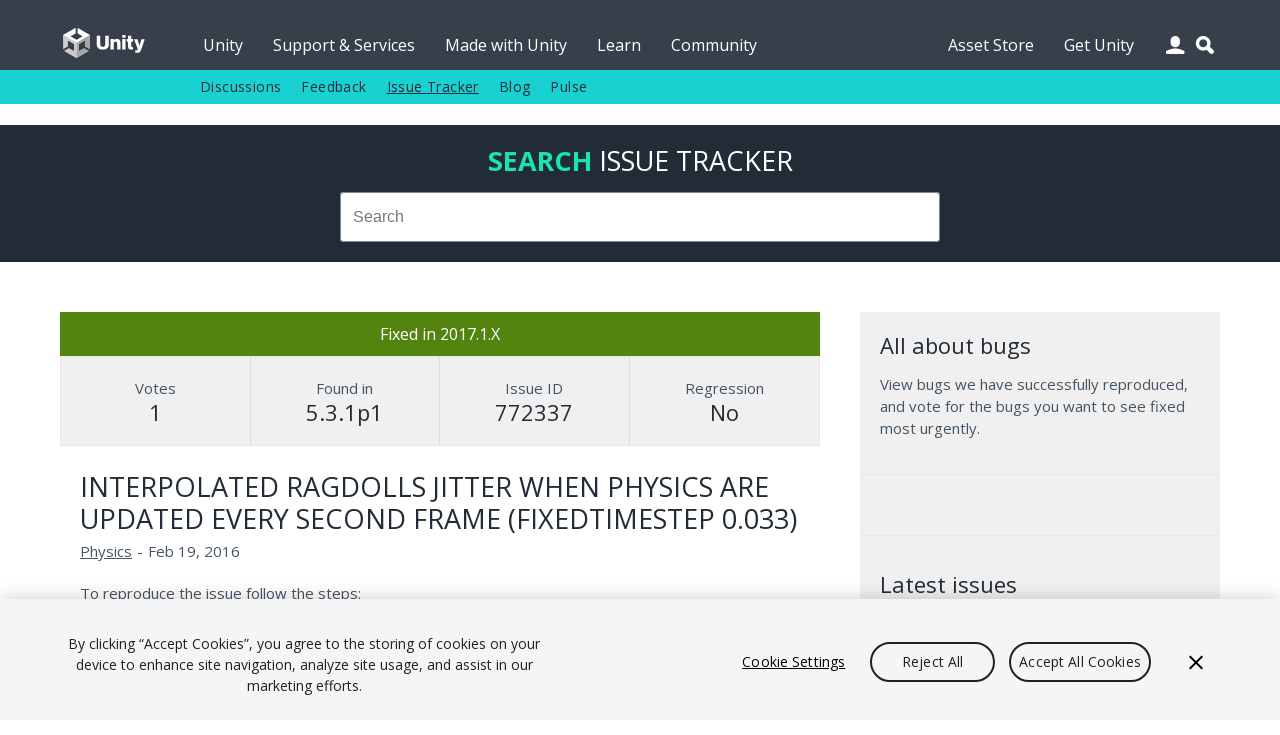

--- FILE ---
content_type: text/html; charset=utf-8
request_url: https://issuetracker.unity3d.com/issues/interpolated-ragdolls-jitter-when-physics-are-updated-every-second-frame-fixedtimestep-0-dot-033
body_size: 21088
content:
<!DOCTYPE html>
<html xmlns:og="https://ogp.me/ns#" xmlns:fb="https://www.facebook.com/2008/fbml" class="no-js" dir="ltr" lang="en">
<head>
  <meta charset="utf-8" />
  <meta http-equiv="X-UA-Compatible" content="IE=edge,chrome=1" />
  <meta name="viewport" content="width=device-width, initial-scale=1.0" />

  <link rel="shortcut icon" href="/assets/unity/favicons/U_Favicon_Grey_96x96-e53fe278cd3ffb18a9e50a03ceb8a157536e41f8d51e4a435b97d56f3feed2d6.png" />
  <link rel="icon" type="image/png" href="/assets/unity/favicons/U_Favicon_Grey_96x96-e53fe278cd3ffb18a9e50a03ceb8a157536e41f8d51e4a435b97d56f3feed2d6.png" />
  <link rel="apple-touch-icon-precomposed" sizes="512x512" href="/assets/unity/favicons/U_Favicon_Grey_512x152-43ff9e6db51a9610787d87f9df4524d693ebd1c47a7650a1e4d63be5ffdf3797.png">
  <link rel="apple-touch-icon-precomposed" sizes="192x192" href="/assets/unity/favicons/U_Favicon_Grey_192x192-6bed980ea83fcea511e9fdf8e22543ccea8e7a0d0ee6851657a4ea2494d8c929.png">
  <link rel="apple-touch-icon-precomposed" sizes="180x180" href="/assets/unity/favicons/U_Favicon_Grey_180x180-d45883be72e7046d61bc288313170c4a77cd0273a3e968495d1e060b88716175.png">
  <link rel="apple-touch-icon-precomposed" sizes="167x167" href="/assets/unity/favicons/U_Favicon_Grey_167x167-04a9609452f2ea67e5f9a1cb8697dbd113f0f675a596915b2395a20c84322756.png">
  <link rel="apple-touch-icon-precomposed" sizes="152x152" href="/assets/unity/favicons/U_Favicon_Grey_152x152-417d69e715950fa60e69ee9b026a59d8e3cb30578583784eda5bf37ed8f88eb6.png">
  <link rel="apple-touch-icon-precomposed" sizes="96x96" href="/assets/unity/favicons/U_Favicon_Grey_96x96-e53fe278cd3ffb18a9e50a03ceb8a157536e41f8d51e4a435b97d56f3feed2d6.png">
  <link rel="apple-touch-icon-precomposed" sizes="32x32" href="/assets/unity/favicons/U_Favicon_Grey_32x32-39d13e963e6c4aaee104780624b105f55ccf4d30f9cf8a8fa36f1685cc78bf17.png">
  <link rel="apple-touch-icon-precomposed" href="/assets/unity/favicons/U_Favicon_Grey_96x96-e53fe278cd3ffb18a9e50a03ceb8a157536e41f8d51e4a435b97d56f3feed2d6.png">

  <meta name="msapplication-TileColor" content="#222c37">
  <meta name="msapplication-TileImage" content="https://unity3d.com/profiles/unity3d/themes/unity/images/assets/favicons/tileicon-144x144.png">
  <title>Unity Issue Tracker - Interpolated Ragdolls jitter when physics are updated every second frame (fixedtimestep 0.033)</title>
  <meta name="description" content="To reproduce the issue follow the steps:1. Download and Open Project user has attached2. Open &quot;BrokenRagdoll&quot;Scene3. Run scene4. Obs..." />
  <meta name="author" content="Unity Technologies" />
  <meta property="og:title" content="Unity IssueTracker - Interpolated Ragdolls jitter when physics are updated every second frame (fixedtimestep 0.033)" />
  <meta property="og:type" content="company" />
  <meta property="og:url" content="https://issuetracker.unity3d.com/issues/interpolated-ragdolls-jitter-when-physics-are-updated-every-second-frame-fixedtimestep-0-dot-033" />
  <meta property="og:image" content="https://unity3d.com//media/images/elements/facebook_og_logo.png" />
  <meta property="og:description" content="To reproduce the issue follow the steps:1. Download and Open Project user has attached2. Open &quot;BrokenRagdoll&quot;Scene3. Run scene4. Obs..." />
  <meta property="og:email" content="info@unity3d.com" />
  <meta property="og:phone_number" content="+1 415 820 4278" />
  <meta property="fb:admins" content="10150364588890367,10150179780177604" />
  <meta name="robots" content="index,follow" />
		<!-- OneTrust Cookies Consent Notice start for issuetracker.unity3d.com -->
		<script src="https://cdn.cookielaw.org/scripttemplates/otSDKStub.js" data-domain-script="6e91be4c-3145-4ea2-aa64-89d716064836" charset="UTF-8" data-dLayer-ignore="true" data-document-language="true"></script>
		<script>function OptanonWrapper(){}</script>
		<!-- OneTrust Cookies Consent Notice end for issuetracker.unity3d.com -->
  <script type="text/javascript" src="//ajax.googleapis.com/ajax/libs/jquery/1.11.1/jquery.min.js"></script>
  <script type="text/javascript" src="https://unity3d.com/profiles/unity3d/themes/unity/js/modernizr.min.js"></script>
  <script type="text/javascript" src="https://unity3d.com/profiles/unity3d/themes/unity/js/core.js"></script>
  <script type="text/javascript" src="https://unity3d.com/profiles/unity3d/themes/unity/js/mobile-core.js"></script>
	<script type="text/javascript" src="https://static.cloud.coveo.com/searchui/v2.10121/js/CoveoJsSearch.Lazy.min.js"></script>

  
  <script src="/assets/application-a708add0faa6e264ca0ea1c524c4477966d870955fafda8995e4f62b6347bc7e.js"></script>
  
  <meta name="csrf-param" content="authenticity_token" />
<meta name="csrf-token" content="BLbaRVB1C/THfqTX7TsiDjnWGJ5XP0t43n87DTAoGTMFRNCXU9JkAqJWK/sjCu9Np/pDof5jbf3RZuJ479j7hw==" />

  <link href="https://fonts.googleapis.com/css?family=Open+Sans:400,700,400italic" rel="stylesheet" type="text/css">
	<link rel="stylesheet" type="text/css" href="https://unity3d.com/profiles/unity3d/themes/unity/css/core.css" />
	<link rel="stylesheet" type="text/css" href="https://unity3d.com/profiles/unity3d/themes/unity/css/custom.css" />
	<link rel="stylesheet" type="text/css" href="https://unity3d.com/profiles/unity3d/themes/unity/css/responsive-core.css" />
	<link rel="stylesheet" href="https://static.cloud.coveo.com/searchui/v2.10121/css/CoveoFullSearch.css"/>

	<!--[if lte IE 9]><link rel="stylesheet" type="text/css" href="https://unity3d.com/profiles/unity3d/themes/unity/css/ie.css" /><![endif]-->
    <link rel="stylesheet" media="screen" href="/assets/application-503e6131a4693ac82048b72f0c2210da7ca05bac6538183eee472b39d7427f82.css" />
  </head>

<body class="i18n-en ">

<!-- Google Tag Manager -->
<noscript><iframe src="//www.googletagmanager.com/ns.html?id=GTM-5V25JL6"
height="0" width="0" style="display:none;visibility:hidden"></iframe></noscript>
<script>(function(w,d,s,l,i){w[l]=w[l]||[];w[l].push({'gtm.start':
new Date().getTime(),event:'gtm.js'});var f=d.getElementsByTagName(s)[0],
j=d.createElement(s),dl=l!='dataLayer'?'&l='+l:'';j.async=true;j.src=
'//www.googletagmanager.com/gtm.js?id='+i+dl;f.parentNode.insertBefore(j,f);
})(window,document,'script','dataLayer','GTM-5V25JL6');</script>
<!-- End Google Tag Manager -->

	<div id="master-wrapper">
		<div class="page">

			<header id="section-header" class="section section-header">
				<div class="header-wrapper">
					<div class="top-fill">
						<div class="wrap">
							<div class="fill"></div>
						</div>
					</div>
					<nav class="top-nav" title="top navigation bar">
						<div class="wrap">
							<div class="shard"></div>
							<div class="logo-2021"><a href="https://unity.com/" title="unity.com"></a></div>
							<ul>
								<li><a title="Unity" href="https://unity.com">Unity</a></li>
								<li><a title="Support &amp; Services" href="https://unity.com/support-services">Support &amp; Services</a></li>
								<li><a title="Made with Unity" href="https://unity.com/made-with-unity">Made with Unity</a></li>
								<li><a title="Learn" href="https://learn.unity.com">Learn</a></li>
								<li><a title="Community" href="https://unity.com/community">Community</a></li>
								<li class="menu-366"><a title="Asset Store" href="https://assetstore.unity.com">Asset Store</a></li>
								<li class="menu-2982 last"><a title="Get Unity" href="https://unity.com/download">Get Unity</a></li>
							</ul>
							<div class="user-icon"></div>
							<div class="search-icon"></div>
							<div class="user-wrapper">
								<div class="content clear">
									  <h2>Unity Account</h2>
  <small class="bb mb15">You need a Unity Account to shop in the Online and Asset Stores, participate in the Unity Community and manage your license portfolio.</small>
  <a class="blue-btn sbtn mr10" href="/users/sign_in?redirect_uri=%2Fissues%2Finterpolated-ragdolls-jitter-when-physics-are-updated-every-second-frame-fixedtimestep-0-dot-033">Login</a>
  <a class="gray-btn sbtn" href="https://id.unity.com/account/new">Create account</a>

								</div>
							</div>
						</div>
					</nav>
					<nav class="sub-nav" title="sub navigation bar">
						<div class="wrap">
							<div class="sub-fill"></div>
							<ul class="secondary-menu">
							  <li class="menu-384"><a title="Discussions" href="https://discussions.unity.com">Discussions</a></li>
							  <li class="menu-385"><a title="Feedback" href="https://support.unity.com/hc/en-us/articles/205692319-How-do-I-submit-feedback-about-Unity">Feedback</a></li>
							  <li class="menu-767"><a class="active-trail" href="/" title="Issue Tracker">Issue Tracker</a></li>
							  <li class="menu-933"><a title="Blog" href="https://unity.com/blog">Blog</a></li>
							  <li class="last"><a title="Pulse" href="https://unity.com/unity-pulse">Pulse</a></li>
							</ul>
							<script> var submore = 'More'; </script>
						</div>
					</nav>
				</div>
			</header>
			
			<nav class="mobile-menu">
				<div class="wrap">
					<div class="mobile-search">
						<div class="search-box"></div>
					</div>
					<div class="menu">
						<h2>Navigation</h2>
						<ul>
							<li><a title="Unity" href="https://unity.com">Unity</a></li>
							<li><a title="Support &amp; Services" href="https://unity.com/support-services">Support &amp; Services</a></li>
							<li><a title="Made with Unity" href="https://unity.com/made-with-unity">Made with Unity</a></li>
							<li><a title="Learn" href="https://learn.unity.com">Learn</a></li>
							<li><a title="Community" href="https://unity.com/community">Community</a></li>
							  <ul class="secondary-menu">
									<li class="menu-384"><a title="Discussions" href="https://discussions.unity.com">Discussions</a></li>
									<li class="menu-385"><a title="Feedback" href="https://support.unity.com/hc/en-us/articles/205692319-How-do-I-submit-feedback-about-Unity">Feedback</a></li>
									<li class="menu-767"><a class="active-trail" href="/" title="Issue Tracker">Issue Tracker</a></li>
									<li class="menu-933"><a title="Blog" href="https://unity.com/blog">Blog</a></li>
									<li class="last"><a title="Pulse" href="https://unity.com/unity-pulse">Pulse</a></li>
							  </ul>
							</li>
							<li><a title="Asset Store" href="https://assetstore.unity.com">Asset Store</a></li>
							<li><a title="Get Unity" href="https://unity.com/download">Get Unity</a></li>
						</ul>
					</div>
					<div class="user">
						<div class="content clear">
								<h2>Unity Account</h2>
								<small class="mb15 cl">You need a Unity Account to shop in the Online and Asset Stores, participate in the Unity Community and manage your license portfolio.</small>
								<a class="blue-btn sbtn mr10" href="/users/sign_in?redirect_uri=https%3A%2F%2Fissuetracker.unity3d.com%2Fissues%2Finterpolated-ragdolls-jitter-when-physics-are-updated-every-second-frame-fixedtimestep-0-dot-033"><span class="translation_missing" title="translation missing: en.layouts.application.login">Login</span></a>
                <a class="blue-btn sbtn" href="/users/sign_in?redirect_uri=https%3A%2F%2Fissuetracker.unity3d.com%2Fissues%2Finterpolated-ragdolls-jitter-when-physics-are-updated-every-second-frame-fixedtimestep-0-dot-033">Create account</a>
						</div>
					</div>
					<div class="lang clear">
						<h2>Language</h2>
						<div class="language-switcher">
							<ul id="mobile-lang" class="languages">
								<li><a href="https://unity.com/cn/" data-lang="cn"><span class="translation_missing" title="translation missing: en.layouts.language_selector.lang.chinese">Chinese</span></a></li>
<li><a href="https://unity.com/es/" data-lang="es"><span class="translation_missing" title="translation missing: en.layouts.language_selector.lang.spanish">Spanish</span></a></li>
<li><a href="http://japan.unity.com/" data-lang="jp"><span class="translation_missing" title="translation missing: en.layouts.language_selector.lang.japanese">Japanese</span></a></li>
<li><a href="https://unity.com/kr/" data-lang="kr"><span class="translation_missing" title="translation missing: en.layouts.language_selector.lang.korean">Korean</span></a></li>
<li><a href="https://unity.com/pt/" data-lang="pt"><span class="translation_missing" title="translation missing: en.layouts.language_selector.lang.portuguese">Portuguese</span></a></li>
							</ul>
						</div>
					</div>
				</div>
			</nav>

			<section id="section-content" class="section section-content">
				<header class="m-header clear">
					<div class="m-logo-2021"><a href="/unity5/"></a></div>
					<div class="m-navbtn rel"><div class="lines"></div></div>
					<div class="m-searchbtn btn"></div>
					<div class="m-userbtn btn"></div>
				</header>
				<div class="background"></div>
				
				<div class="hero clear"></div>

        <div class="bg-ud clear">
          <section class="content-wrapper gw pt20 pb20 clear">
            <h2 class="mb15 cug tc"><b>Search</b> <span class="avalon cw">Issue Tracker</span></h2>
            <div class="g6 pa0 g-center search-wrapper">
              <div class="search-box"></div>
            </div>
          </section>
        </div>

        <section id="content" class="content-wrapper gw clear">

          <!-- Notifications and Alerts -->

          <!-- Main Content -->
          <div class="g8 main">
            

<div class="g12 nest rel" itemscope itemtype="http://schema.org/Article">
  <div class="g12 nest bg-lg">
    <div class="g12 tc pa0 status ">
      <p class="mb0 pa10 fixed">
        Fixed in 2017.1.X
      </p>
    </div>
    <div class="g12 nest ba mt0 gs multi-line-container">
      <div class="g3 data-box tc box-votes" itemprop="aggregateRating" itemscope itemtype="http://schema.org/AggregateRating">
        <p class="mb0 cl">Votes</p>
        <h3 class="cd mb0" itemprop="ratingCount">1</h3>
        <meta itemprop="ratingValue" content="2"/>
      </div>
      <div class="g3 data-box tc box-version">
        <p class="mb0 cl">Found in</p>
        <!--<h3 class="cd mb0">5.3.1p1</h3>-->
          <h3 class="cd mb0">5.3.1p1</h3>
      </div>
      <div class="g3 data-box tc box-version">
        <p class="mb0 cl">Issue ID</p>
        <h3 class="cd mb0">772337</h3>
      </div>
      <div class="g3 data-box tc box-version">
        <p class="mb0 cl">Regression</p>
        <h3 class="cd mb0">No</h3>
      </div>
    </div>
  </div>

  <div class="g12 nest">
    <div class="g12 mb0">
      <h2 class="mb5 mt5" itemprop="name">Interpolated Ragdolls jitter when physics are updated every second frame (fixedtimestep 0.033)</h2>
      <div class="meta mb20 clear">
        <p class="left mr5 mb0 cl">
          <span>
          <a class="cl" itemprop="articleSection" aria-label="Physics issues" href="/product/unity/issues/filter?category=physics&amp;unity_version=">Physics</a></span></p>
        <p class="left mr5 mb0 cl">-</p>
        <p class="left mr5 mb0 cl" itemprop="datePublished" content="2016-02-19">Feb 19, 2016</p>
      </div>

      <span itemprop="articleBody">
        <p>To reproduce the issue follow the steps:<br>1. Download and Open Project user has attached<br>2. Open "BrokenRagdoll"Scene<br>3. Run scene<br>4. Observe falling Ragdoll<br>5. Ragdoll jitter while falling</p>
<p>Artifacts Image: <a href="http://screencast.com/t/AsvzVgqV" rel="nofollow" target="_blank">http://screencast.com/t/AsvzVgqV</a></p>
<p>Notice: fixedtimestep is set 0.03334</p>
<p>Reproduced in 5.4.0b10, 5.3.1p1, 5.3.3p2 , 5.2.2p1</p>
      </span>
    </div>
  </div>
  


  <div class="g12">
    <div class="actions mb10 clear">
    <a class="blue-btn enableclick mb10 mr10" href="/users/sign_in?redirect_uri=%2Fissues%2Finterpolated-ragdolls-jitter-when-physics-are-updated-every-second-frame-fixedtimestep-0-dot-033">Log in to vote on this issue</a>
</div>

  </div>
</div>
<div class="g12 comment-form mb20">
  <h2 id="comment-label">Add comment</h2>
  <form class="new_comment" id="new_comment" action="/issues/interpolated-ragdolls-jitter-when-physics-are-updated-every-second-frame-fixedtimestep-0-dot-033/comments" accept-charset="UTF-8" method="post"><input name="utf8" type="hidden" value="&#x2713;" /><input type="hidden" name="authenticity_token" value="+OgrmJxKGKdDxXS7l9c72y9116CNzEsAnLxV1YBoBhb5GiFKn+13USbt+5dZ5vaYsVmMnySQbYWTpYygX5jkog==" />
    <textarea id="new_comment_bulk" disabled="disabled" class="mb15" aria-labelledby="comment-label" name="comment[bulk]">
</textarea>
    <div class="subtitle_1768622576"><style media="screen">.subtitle_1768622576 {position:absolute!important;height:1px;width:1px;overflow:hidden;}</style><label for="comment_subtitle">If you are a human, ignore this field</label><input type="text" name="comment[subtitle]" id="comment_subtitle" autocomplete="off" tabindex="-1" /></div>
      <a class="blue-btn enableclick" href="/users/sign_in?redirect_uri=%2Fissues%2Finterpolated-ragdolls-jitter-when-physics-are-updated-every-second-frame-fixedtimestep-0-dot-033">Log in to post comment</a>
</form></div>


          </div>

          <!-- Sidebar -->
          <div class="g4">
            <div class="bg-lg pa0 clear">
              

<div class="g12 bb pb15 mb15 mt0">
  <h3>All about bugs</h3>
  <p class="mb20">View bugs we have successfully reproduced, and vote for the bugs you want to see fixed most urgently.</p>
</div>

<div class="g12 bb pb15 mb15">
  <script>
  (function(){
    var ua = document.createElement('script'); ua.type = 'text/javascript'; ua.async = true;
    ua.src = ('https:' == document.location.protocol ? 'https://' : 'http://') + 'unity3d.com/utils/cp.js'
    var s = document.getElementsByTagName('script')[0]; s.parentNode.insertBefore(ua, s);
  })();
  </script>

  <div class="unity-ad mb10" data-source="issuetracker"></div>
</div>

<div class="g12 bb pb15 mb15">
  <h3>Latest issues</h3>
  <ul class="l comapatc new-ideas mb20">
    <li class="title pb5"><a class="cn" title="Animator state transition preview clips are flickering when zooming in" href="/issues/animator-state-transition-preview-clips-are-flickering-when-zooming-in">Animator state transition preview clips are flickering when zooming in</a></li>
    <li class="title pb5"><a class="cn" title="[Tile Palette] Sprites not rendering when brush tool &quot;Paint a filled box with active brush&quot; is used for the first time" href="/issues/tile-palette-sprites-not-rendering-when-brush-tool-paint-a-filled-box-with-active-brush-is-used-for-the-first-time">[Tile Palette] Sprites not rendering when brush tool &quot;Paint a filled box with active brush&quot; is used for the first time</a></li>
    <li class="title pb5"><a class="cn" title="Longer Shader Graph Property Reference names breaks VFX Graph Output Particle Node" href="/issues/longer-shader-graph-property-reference-names-breaks-vfx-graph-output-particle-node">Longer Shader Graph Property Reference names breaks VFX Graph Output Particle Node</a></li>
    <li class="title pb5"><a class="cn" title="&quot;DebugAllocatorMode&quot; option changes when changed in another Editor instance" href="/issues/debugallocatormode-option-changes-when-changed-in-another-editor-instance">&quot;DebugAllocatorMode&quot; option changes when changed in another Editor instance</a></li>
    <li class="title pb5"><a class="cn" title="UITK Debugger new Classes element is not created with no information or warnings thrown when adding more than one element with the default name" href="/issues/uitk-debugger-new-classes-element-is-not-created-with-no-information-or-warnings-thrown-when-adding-more-than-one-element-with-the-default-name">UITK Debugger new Classes element is not created with no information or warnings thrown when adding more than one element with the default name</a></li>
  </ul>
  <a class="gray-btn  mb10" href="/product/unity/issues?view=newest">See all new issues</a>
</div>

            </div>
          </div>

        </section>
      </section>

			<footer>
				<div>
					<div class="g10 g-center pt0 pb0">
						<div>
							<a target="_self" href="https://unity.com/legal">
								<div class="g1 pl5 pr5">
									<span>Legal</span>
								</div>
							</a>
						</div>
						<div>
							<a target="_self" href="https://unity.com/legal/privacy-policy">
								<div class="g1 pl5 pr5">
									<span>Privacy Policy</span>
								</div>
							</a>
						</div>
						<div>
							<a target="_self" href="https://unity.com/legal/cookie-policy">
								<div class="g2 pl5 pr5">
									<span>Cookie & Advertising Policy</span>
								</div>
							</a>
						</div>
						<div>
							<a target="_self" href="https://unity.com/legal/do-not-sell-my-personal-information">
								<div class="g3 pl5 pr5">
									<span>Do Not Sell or Share My Personal Information</span>
								</div>
							</a>
						</div>
						<div>
							<a target="_self" href="https://unity-transparency.atlassian.net/servicedesk/customer/portal/1">
								<div class="g2 pl5 pr5">
									<span>DSA Complaint</span>
								</div>
							</a>
						</div>
						<div>
							<div class="g3 pl5 pr5">
									<a id="ot-sdk-btn" class="ot-sdk-show-settings" href="javascript:void(0);">Your Privacy Choices (Cookie Settings)</a>
							</div>
						</div>
					</div>
				</div>
			</footer>

    </div>
  </div>
  <div class="overlay"></div>
</body>
</html>
